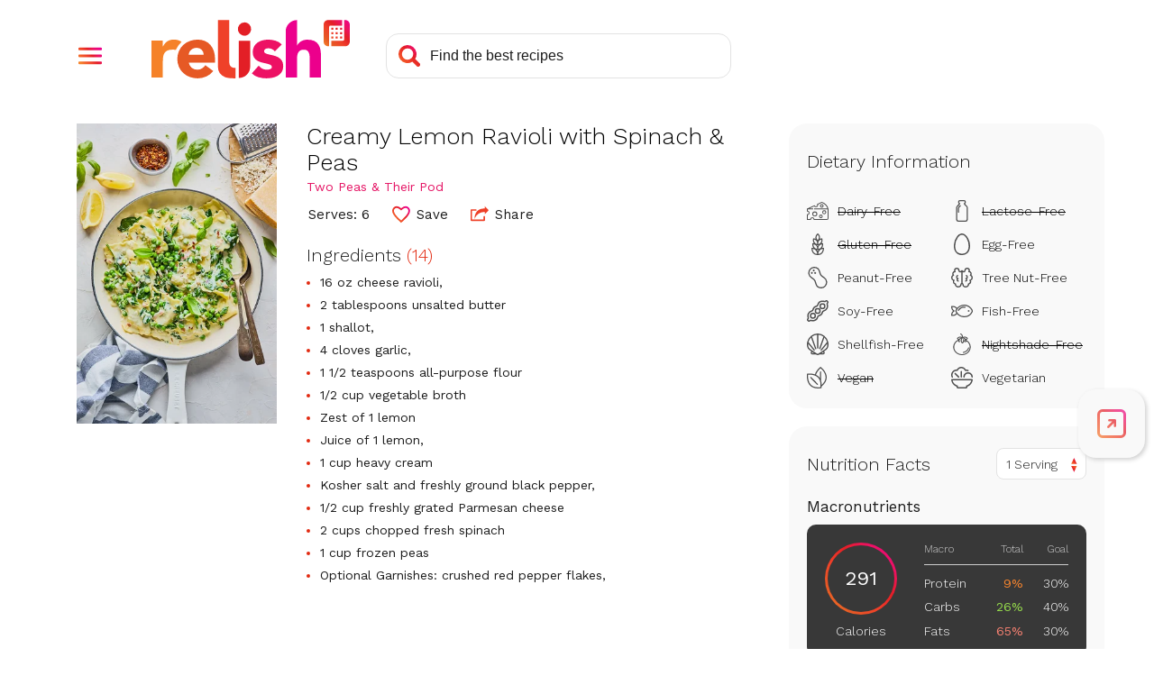

--- FILE ---
content_type: text/html; charset=utf-8
request_url: https://www.google.com/recaptcha/api2/aframe
body_size: 267
content:
<!DOCTYPE HTML><html><head><meta http-equiv="content-type" content="text/html; charset=UTF-8"></head><body><script nonce="o8dFm0K1UXWWZxFScIXmCw">/** Anti-fraud and anti-abuse applications only. See google.com/recaptcha */ try{var clients={'sodar':'https://pagead2.googlesyndication.com/pagead/sodar?'};window.addEventListener("message",function(a){try{if(a.source===window.parent){var b=JSON.parse(a.data);var c=clients[b['id']];if(c){var d=document.createElement('img');d.src=c+b['params']+'&rc='+(localStorage.getItem("rc::a")?sessionStorage.getItem("rc::b"):"");window.document.body.appendChild(d);sessionStorage.setItem("rc::e",parseInt(sessionStorage.getItem("rc::e")||0)+1);localStorage.setItem("rc::h",'1769110859000');}}}catch(b){}});window.parent.postMessage("_grecaptcha_ready", "*");}catch(b){}</script></body></html>

--- FILE ---
content_type: application/javascript
request_url: https://prism.app-us1.com/?a=610927306&u=https%3A%2F%2Fwww.relish.com%2Frecipes%2F138037%2Fcreamy-lemon-ravioli-with-spinach-peas
body_size: 123
content:
window.visitorGlobalObject=window.visitorGlobalObject||window.prismGlobalObject;window.visitorGlobalObject.setVisitorId('361ac97e-ce38-4661-9c7d-ad353e0182ac', '610927306');window.visitorGlobalObject.setWhitelistedServices('tracking', '610927306');

--- FILE ---
content_type: image/svg+xml
request_url: https://www.relish.com/images/svg/icon-cart-check.svg
body_size: 1177
content:
<?xml version="1.0" encoding="UTF-8"?>
<svg width="28px" height="24px" viewBox="0 0 28 24" version="1.1" xmlns="http://www.w3.org/2000/svg" xmlns:xlink="http://www.w3.org/1999/xlink">
    <title>cart_gradient</title>
    <defs>
        <linearGradient x1="1.11022302e-14%" y1="85.1201814%" x2="99.7674314%" y2="15.0431757%" id="linearGradient-1">
            <stop stop-color="#F58229" offset="0%"></stop>
            <stop stop-color="#F25C29" offset="19.793172%"></stop>
            <stop stop-color="#EF4129" offset="38.7012283%"></stop>
            <stop stop-color="#E31F26" offset="58.1692558%"></stop>
            <stop stop-color="#ED1164" offset="78.1317738%"></stop>
            <stop stop-color="#EC008C" offset="100%"></stop>
        </linearGradient>
    </defs>
    <g id="Symbols" stroke="none" stroke-width="1" fill="none" fill-rule="evenodd">
        <g id="webapp_nav" transform="translate(-64.000000, -17.000000)" fill="url(#linearGradient-1)" fill-rule="nonzero">
            <g id="cart_gradient" transform="translate(64.000000, 17.000000)">
                <path d="M16.8,19.2 C17.9782075,19.2 18.9333333,20.1551259 18.9333333,21.3333333 C18.9333333,22.5115408 17.9782075,23.4666667 16.8,23.4666667 C15.6217925,23.4666667 14.6666667,22.5115408 14.6666667,21.3333333 C14.6666667,20.1551259 15.6217925,19.2 16.8,19.2 Z M6.13333333,19.2 C7.3115408,19.2 8.26666667,20.1551259 8.26666667,21.3333333 C8.26666667,22.5115408 7.3115408,23.4666667 6.13333333,23.4666667 C4.95512587,23.4666667 4,22.5115408 4,21.3333333 C4,20.1551259 4.95512587,19.2 6.13333333,19.2 Z M26.5333333,0 C27.343351,1.48797825e-16 28,0.656649034 28,1.46666667 C28,2.2290362 27.4183317,2.85554982 26.6745831,2.92661935 L26.5333333,2.93333333 L23.66,2.933 L19.7843544,14.19226 C19.769197,14.2362804 19.7521534,14.2791155 19.7333452,14.3207061 L19.7333333,17.6590717 L19.731,17.696 L19.7333333,17.7333333 C19.7333333,18.4957029 19.151665,19.1222165 18.4079165,19.193286 L18.2666667,19.2 L4.66666667,19.2 C3.85664903,19.2 3.2,18.543351 3.2,17.7333333 C3.2,16.9709638 3.78166835,16.3444502 4.52541688,16.2733807 L4.66666667,16.2666667 L16.799,16.266 L16.799,14.933 L4.22610655,14.9344663 C3.54812396,14.9842963 2.90501579,14.5549536 2.71021678,13.8756087 L0.137601455,4.90383288 C0.111142533,4.81155965 0.0941417912,4.71881498 0.0860249599,4.62663489 C0.0299862,4.47252288 2.11982196e-17,4.30642993 0,4.13333333 C-9.91985502e-17,3.3233157 0.656649034,2.66666667 1.46666667,2.66666667 L20.4,2.66666667 C20.4831233,2.66666667 20.5646316,2.67358163 20.6439809,2.6868677 L21.0666944,1.45754908 C21.0713113,0.699128543 21.6515754,0.0772069944 22.3926072,0.0066640459 L22.5333333,0 L26.5333333,0 Z M11.4666667,4.8 C9.25752767,4.8 7.46666667,6.590861 7.46666667,8.8 C7.46666667,11.009139 9.25752767,12.8 11.4666667,12.8 C13.6758057,12.8 15.4666667,11.009139 15.4666667,8.8 C15.4666667,6.590861 13.6758057,4.8 11.4666667,4.8 Z M13.0632841,7.34307298 C13.2753506,7.19616268 13.5685534,7.21714986 13.757438,7.40603453 C13.9699333,7.61852978 13.9699333,7.96305266 13.757438,8.17554791 L13.757438,8.17554791 L11.5006508,10.4323352 L11.4252913,10.4952967 C11.2132249,10.642207 10.9200221,10.6212198 10.7311374,10.4323352 C10.7088638,10.4100616 10.6889249,10.3863374 10.6713207,10.3614667 L10.6713207,10.3614667 L9.41174654,9.10131874 L9.34917493,9.02556935 C9.20431393,8.81145358 9.23518307,8.50836884 9.4359494,8.30760251 C9.66181152,8.08174039 10.0171704,8.0709044 10.2296656,8.28339965 L10.2296656,8.28339965 L11.1693675,9.22442064 L12.9879247,7.40603453 Z" id="Combined-Shape"></path>
            </g>
        </g>
    </g>
</svg>